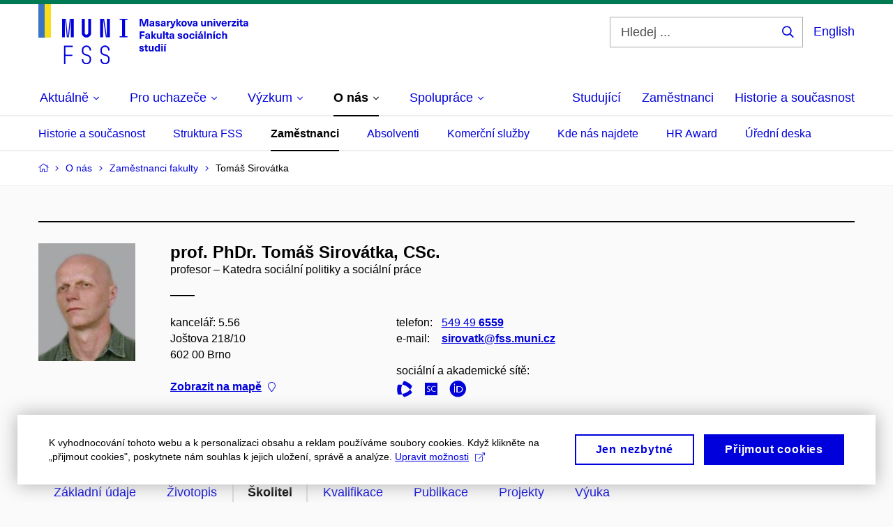

--- FILE ---
content_type: text/html; charset=utf-8
request_url: https://www.fss.muni.cz/o-nas/zamestnanci-fakulty/1444-tomas-sirovatka/skolitel
body_size: 20632
content:


<!doctype html>
<!--[if lte IE 9]>    <html lang="cs" class="old-browser no-js no-touch"> <![endif]-->
<!--[if IE 9 ]>    <html lang="cs" class="ie9 no-js no-touch"> <![endif]-->
<!--[if (gt IE 9)|!(IE)]><!-->
<html class="no-js" lang="cs">
<!--<![endif]-->
<head>
    

<meta charset="utf-8" />
<meta name="viewport" content="width=device-width, initial-scale=1.0">

    <meta name="robots" content="index, follow">

<title>prof. PhDr. Tomáš Sirovátka, CSc. – Školitel | Fakulta sociálních studií MU</title>

<meta name="twitter:site" content="@muni_cz">
<meta name="twitter:card" content="summary">

    <meta name="author" content="Masarykova univerzita" />
    <meta name="twitter:title" content="prof. PhDr. Tomáš Sirovátka, CSc. – Školitel | Fakulta sociálních studií MU" />
    <meta property="og:title" content="prof. PhDr. Tomáš Sirovátka, CSc. – Školitel | Fakulta sociálních studií MU" />
    <meta property="og:image" content="https://cdn.muni.cz/media/3124870/logo_socialni_site.png?upscale=false&width=1200" />
    <meta name="twitter:image" content="https://cdn.muni.cz/media/3124870/logo_socialni_site.png?upscale=false&width=1200" />
    <meta property="og:url" content="https://www.fss.muni.cz/o-nas/zamestnanci-fakulty/1444-tomas-sirovatka/skolitel" />
    <meta property="og:site_name" content="Fakulta sociálních studií MU" />


            <link rel="stylesheet" type="text/css" href="https://cdn.muni.cz/css/MuniWeb/MuniWeb_FSS/style.ac36a0ad5e5f2281708a.css" />
<script type="text/javascript" nonce="28359640-1aa3-4660-8795-674b175aee4c">/*! For license information please see muniweb-critical.f2b8e652ef8f9f2a5db3.js.LICENSE.txt */
!function(){function e(n){return e="function"==typeof Symbol&&"symbol"==typeof Symbol.iterator?function(e){return typeof e}:function(e){return e&&"function"==typeof Symbol&&e.constructor===Symbol&&e!==Symbol.prototype?"symbol":typeof e},e(n)}!function(n,t){function o(n,t){return e(n)===t}function i(){return"function"!=typeof t.createElement?t.createElement(arguments[0]):u?t.createElementNS.call(t,"http://www.w3.org/2000/svg",arguments[0]):t.createElement.apply(t,arguments)}function a(){var e=t.body;return e||((e=i(u?"svg":"body")).fake=!0),e}var s=[],c=[],r={_version:"3.3.1",_config:{classPrefix:"",enableClasses:!0,enableJSClass:!0,usePrefixes:!0},_q:[],on:function(e,n){var t=this;setTimeout((function(){n(t[e])}),0)},addTest:function(e,n,t){c.push({name:e,fn:n,options:t})},addAsyncTest:function(e){c.push({name:null,fn:e})}},l=function(){};l.prototype=r,l=new l;var d=t.documentElement,u="svg"===d.nodeName.toLowerCase(),f=r._config.usePrefixes?" -webkit- -moz- -o- -ms- ".split(" "):["",""];r._prefixes=f;var m=r.testStyles=function(e,n,o,s){var c,r,l,u,f="modernizr",m=i("div"),p=a();if(parseInt(o,10))for(;o--;)(l=i("div")).id=s?s[o]:f+(o+1),m.appendChild(l);return(c=i("style")).type="text/css",c.id="s"+f,(p.fake?p:m).appendChild(c),p.appendChild(m),c.styleSheet?c.styleSheet.cssText=e:c.appendChild(t.createTextNode(e)),m.id=f,p.fake&&(p.style.background="",p.style.overflow="hidden",u=d.style.overflow,d.style.overflow="hidden",d.appendChild(p)),r=n(m,e),p.fake?(p.parentNode.removeChild(p),d.style.overflow=u,d.offsetHeight):m.parentNode.removeChild(m),!!r};l.addTest("touch",(function(){var e;if("ontouchstart"in n||n.DocumentTouch&&t instanceof DocumentTouch)e=!0;else{var o=["@media (",f.join("touch-enabled),("),"heartz",")","{#modernizr{top:9px;position:absolute}}"].join("");m(o,(function(n){e=9===n.offsetTop}))}return e})),function(){var e,n,t,i,a,r;for(var d in c)if(c.hasOwnProperty(d)){if(e=[],(n=c[d]).name&&(e.push(n.name.toLowerCase()),n.options&&n.options.aliases&&n.options.aliases.length))for(t=0;t<n.options.aliases.length;t++)e.push(n.options.aliases[t].toLowerCase());for(i=o(n.fn,"function")?n.fn():n.fn,a=0;a<e.length;a++)1===(r=e[a].split(".")).length?l[r[0]]=i:(!l[r[0]]||l[r[0]]instanceof Boolean||(l[r[0]]=new Boolean(l[r[0]])),l[r[0]][r[1]]=i),s.push((i?"":"no-")+r.join("-"))}}(),function(e){var n=d.className,t=l._config.classPrefix||"";if(u&&(n=n.baseVal),l._config.enableJSClass){var o=new RegExp("(^|\\s)"+t+"no-js(\\s|$)");n=n.replace(o,"$1"+t+"js$2")}l._config.enableClasses&&(n+=" "+t+e.join(" "+t),u?d.className.baseVal=n:d.className=n)}(s),delete r.addTest,delete r.addAsyncTest;for(var p=0;p<l._q.length;p++)l._q[p]();n.Modernizr=l}(window,document),(navigator.maxTouchPoints>0||navigator.msMaxTouchPoints>0)&&(document.documentElement.className=document.documentElement.className.replace("no-touch","touch"))}(),function(e){e.oneTimeEvent=function(e,n,t){(t=t||document).addEventListener(e,(function t(o){return document.removeEventListener(e,t),n(o)}),!1)},e.isDocumentReady=!1,document.addEventListener("DocumentReady",(function(){e.isDocumentReady=!0})),e.elementReady=function(n,t){e.isDocumentReady?e.oneTimeEvent("ElementsReady."+n,t):e.oneTimeEvent("DocumentReady",t)},e.elementsReady=function(e,n){var t=function(o){e(o),!1!==n&&document.removeEventListener("ElementsReady",t)};document.addEventListener("ElementsReady",t,!1)},e.documentReady=function(e){document.addEventListener("DocumentReady",e,!1)};var n={};e.dictionary=function(e,t){if(null==t)return n[e];n[e]=t};var t={};e.items=function(e,n){if(null==n)return t[e];t[e]=n}}(window.Page=window.Page||{}),window.addEventListener("mc-consent",(function(e){e.detail.includes("mc-analytics")&&window.clarity&&window.clarity("consent")}));</script>

        <script nonce="28359640-1aa3-4660-8795-674b175aee4c" type="text/javascript">
            (function (c, l, a, r, i, t, y) {
                c[a] = c[a] || function () { (c[a].q = c[a].q || []).push(arguments) };
                t = l.createElement(r); t.async = 1; t.src = "https://www.clarity.ms/tag/" + i;
                y = l.getElementsByTagName(r)[0]; y.parentNode.insertBefore(t, y);
            })(window, document, "clarity", "script", "6utvfer8f2");
        </script>
    

<script nonce="28359640-1aa3-4660-8795-674b175aee4c" type="text/javascript" class="mc-analytics">
    var _paq = window._paq = window._paq || [];
    
        _paq.push(['disableCookies']);
        _paq.push(['trackPageView']);
    (function() {
    var u="//analytics-test.ics.muni.cz:3500";
    _paq.push(['setTrackerUrl', u+'matomo.php']);
    _paq.push(['setSiteId', '629']);
    var d=document, g=d.createElement('script'), s=d.getElementsByTagName('script')[0];
    g.type='text/javascript'; g.async=true; g.src=u+'matomo.js'; s.parentNode.insertBefore(g,s);
    })();
</script>




<link rel="shortcut icon" type="image/x-icon" href="https://cdn.muni.cz/Css/_Shared/Favicons/230000.ico" />









    
</head>

<body>
            <p class="menu-accessibility">
            <a title="Přej&#237;t k obsahu (Kl&#225;vesov&#225; zkratka: Alt + 2)" accesskey="2" href="#main">
                Přej&#237;t k obsahu
            </a>
            <span class="hide">|</span>
            <a href="#menu-main">Přej&#237;t k hlavn&#237;mu menu</a>
                <span class="hide">|</span>
                <a href="#form-search">Přej&#237;t k vyhled&#225;v&#225;n&#237;</a>
        </p>

    
    


            <header class="header">
                <div class="header__wrap">
                    <div class="row-main">
                            <p class="header__logo header__logo--no-margin header__logo--no-margin--crop" role="banner">
                                        <a href="/" title="Homepage webu">
<svg width="301" height="86" viewBox="0 0 301 86"><rect x="0" y="0" width="9" height="48" style="fill:#3a75c3 !important"></rect>
<rect x="9" y="0" width="9" height="48" style="fill:#f9dd17 !important"></rect><path fill="#0000dc" d="M33.94,21l0,26.6l4.14,0l0,-26.6zm4.29,0l2.59,26.6l1.4,0l-2.58,-26.6zm6.73,0l-2.58,26.6l1.4,0l2.59,-26.6zm1.56,0l0,26.6l4.18,0l0,-26.6zm15.69,0l0,20.48c0,3.57,3.23,6.35,6.69,6.35c3.46,0,6.69,-2.78,6.69,-6.35l0,-20.48l-4.18,0l0,20.33c0,1.44,-1.29,2.47,-2.51,2.47c-1.22,0,-2.51,-1.03,-2.51,-2.47l0,-20.33zm26.26,0l0,26.6l4.18,0l0,-26.6zm4.33,0l3.95,26.6l1.45,0l-3.95,-26.6zm5.55,0l0,26.6l4.18,0l0,-26.6zm18.05,25.12l0,1.48l11.36,0l0,-1.48l-3.61,0l0,-23.64l3.61,0l0,-1.48l-11.36,0l0,1.48l3.57,0l0,23.64z"></path><path fill="#0000dc" d="M36.68,86.1l2.05,0l0,-11.74l10.14,0l0,-1.9l-10.14,0l0,-11.06l10.6,0l0,-1.9l-12.65,0zm32.22,0.23c3.65,0,6.57,-2.59,6.57,-6.35l0,-1.63c0,-4.33,-3.64,-5.82,-6.15,-6.39c-2.32,-0.53,-4.94,-1.4,-4.94,-4.52l0,-1.78c0,-2.47,2.13,-4.41,4.52,-4.41c2.36,0,4.52,1.94,4.52,4.41l0,0.95l2.05,0l0,-0.99c0,-3.65,-2.92,-6.35,-6.57,-6.35c-3.65,0,-6.57,2.7,-6.57,6.35l0,1.82c0,4.45,3.76,5.85,6.08,6.39c2.43,0.53,5.01,1.4,5.01,4.56l0,1.55c0,2.47,-2.13,4.41,-4.48,4.41c-2.4,0,-4.56,-1.94,-4.56,-4.41l0,-0.87l-2.05,0l0,0.91c0,3.76,2.92,6.35,6.57,6.35zm26.6,0c3.65,0,6.57,-2.59,6.57,-6.35l0,-1.63c0,-4.33,-3.64,-5.82,-6.15,-6.39c-2.32,-0.53,-4.94,-1.4,-4.94,-4.52l0,-1.78c0,-2.47,2.13,-4.41,4.52,-4.41c2.36,0,4.52,1.94,4.52,4.41l0,0.95l2.05,0l0,-0.99c0,-3.65,-2.92,-6.35,-6.57,-6.35c-3.65,0,-6.57,2.7,-6.57,6.35l0,1.82c0,4.45,3.76,5.85,6.08,6.39c2.43,0.53,5.01,1.4,5.01,4.56l0,1.55c0,2.47,-2.13,4.41,-4.48,4.41c-2.4,0,-4.56,-1.94,-4.56,-4.41l0,-0.87l-2.05,0l0,0.91c0,3.76,2.92,6.35,6.57,6.35z"></path><path fill="#0000dc" d="M157.53,31.69l0,-10.68l-3.54,0l-1.55,4.9c-0.4,1.29,-0.76,2.63,-1.04,3.93l-0.03,0c-0.29,-1.3,-0.65,-2.64,-1.06,-3.93l-1.54,-4.9l-3.54,0l0,10.68l2.11,0l0,-5.31c0,-1.34,-0.03,-2.67,-0.09,-4l0.03,0c0.35,1.3,0.74,2.63,1.15,3.92l1.69,5.39l2.52,0l1.7,-5.39c0.4,-1.29,0.79,-2.62,1.13,-3.92l0.03,0c-0.06,1.33,-0.09,2.66,-0.09,4l0,5.31zm5.23,-7.86c-2.17,0,-3.22,1.17,-3.29,2.62l2.03,0c0.03,-0.72,0.48,-1.15,1.26,-1.15c0.74,0,1.25,0.39,1.25,1.35l0,0.27c-0.48,0.03,-1.34,0.12,-1.91,0.21c-2.2,0.34,-2.95,1.18,-2.95,2.43c0,1.32,0.98,2.31,2.6,2.31c1.04,0,1.9,-0.39,2.47,-1.2l0.03,0c0,0.37,0.03,0.7,0.1,1.02l1.9,0c-0.14,-0.51,-0.22,-1.13,-0.22,-2.09l0,-2.76c0,-1.99,-1.11,-3.01,-3.27,-3.01zm1.25,4.65c0,0.69,-0.07,1.09,-0.44,1.45c-0.3,0.3,-0.76,0.44,-1.19,0.44c-0.74,0,-1.13,-0.39,-1.13,-0.96c0,-0.62,0.36,-0.9,1.23,-1.05c0.45,-0.08,1.08,-0.14,1.53,-0.17zm6.81,-4.65c-1.89,0,-3.15,0.97,-3.15,2.34c0,1.77,1.36,2.07,2.64,2.4c1.19,0.31,1.75,0.45,1.75,1.11c0,0.45,-0.37,0.73,-1.1,0.73c-0.87,0,-1.34,-0.43,-1.34,-1.2l-2.13,0c0,1.85,1.31,2.72,3.42,2.72c2.07,0,3.36,-0.96,3.36,-2.39c0,-1.86,-1.5,-2.2,-2.86,-2.56c-1.16,-0.3,-1.64,-0.44,-1.64,-0.98c0,-0.43,0.36,-0.7,1.04,-0.7c0.75,0,1.19,0.33,1.19,1.11l2.02,0c0,-1.7,-1.21,-2.58,-3.2,-2.58zm8.23,0c-2.17,0,-3.22,1.17,-3.3,2.62l2.04,0c0.03,-0.72,0.48,-1.15,1.26,-1.15c0.74,0,1.25,0.39,1.25,1.35l0,0.27c-0.48,0.03,-1.34,0.12,-1.91,0.21c-2.2,0.34,-2.95,1.18,-2.95,2.43c0,1.32,0.97,2.31,2.59,2.31c1.05,0,1.91,-0.39,2.48,-1.2l0.03,0c0,0.37,0.03,0.7,0.1,1.02l1.89,0c-0.13,-0.51,-0.21,-1.13,-0.21,-2.09l0,-2.76c0,-1.99,-1.11,-3.01,-3.27,-3.01zm1.25,4.65c0,0.69,-0.08,1.09,-0.44,1.45c-0.3,0.3,-0.76,0.44,-1.2,0.44c-0.73,0,-1.12,-0.39,-1.12,-0.96c0,-0.62,0.36,-0.9,1.23,-1.05c0.45,-0.08,1.08,-0.14,1.53,-0.17zm8.02,-4.53c-0.9,0,-1.57,0.37,-2.08,1.2l-0.03,0l0,-1.08l-1.93,0l0,7.62l2.1,0l0,-3.6c0,-1.5,0.68,-2.31,1.97,-2.31c0.21,0,0.43,0.03,0.66,0.07l0,-1.81c-0.2,-0.06,-0.48,-0.09,-0.69,-0.09zm8.48,0.12l-2.16,0l-0.83,2.55c-0.34,1.05,-0.62,2.13,-0.88,3.19l-0.03,0c-0.24,-1.06,-0.52,-2.14,-0.84,-3.19l-0.78,-2.55l-2.25,0l2.16,6.19c0.3,0.86,0.36,1.1,0.36,1.38c0,0.75,-0.55,1.24,-1.39,1.24c-0.32,0,-0.61,-0.05,-0.82,-0.13l0,1.68c0.32,0.08,0.72,0.12,1.1,0.12c1.9,0,2.86,-0.67,3.63,-2.82zm8.19,7.62l-3.21,-4.11l2.89,-3.51l-2.36,0l-2.47,3.07l-0.03,0l0,-6.13l-2.09,0l0,10.68l2.09,0l0,-3.57l0.03,0l2.55,3.57zm3.89,-7.86c-2.39,0,-3.9,1.57,-3.9,4.05c0,2.47,1.51,4.05,3.9,4.05c2.38,0,3.9,-1.58,3.9,-4.05c0,-2.48,-1.52,-4.05,-3.9,-4.05zm0,1.62c1.03,0,1.69,0.94,1.69,2.43c0,1.48,-0.66,2.43,-1.69,2.43c-1.04,0,-1.7,-0.95,-1.7,-2.43c0,-1.49,0.66,-2.43,1.7,-2.43zm9.52,6.24l2.57,-7.62l-2.19,0l-0.89,3c-0.31,1.08,-0.6,2.19,-0.84,3.3l-0.03,0c-0.24,-1.11,-0.52,-2.22,-0.84,-3.3l-0.88,-3l-2.19,0l2.56,7.62zm6.27,-7.86c-2.17,0,-3.22,1.17,-3.3,2.62l2.04,0c0.03,-0.72,0.48,-1.15,1.26,-1.15c0.74,0,1.25,0.39,1.25,1.35l0,0.27c-0.48,0.03,-1.34,0.12,-1.91,0.21c-2.2,0.34,-2.95,1.18,-2.95,2.43c0,1.32,0.97,2.31,2.59,2.31c1.05,0,1.91,-0.39,2.48,-1.2l0.03,0c0,0.37,0.03,0.7,0.1,1.02l1.89,0c-0.13,-0.51,-0.21,-1.13,-0.21,-2.09l0,-2.76c0,-1.99,-1.11,-3.01,-3.27,-3.01zm1.25,4.65c0,0.69,-0.08,1.09,-0.44,1.45c-0.3,0.3,-0.76,0.44,-1.2,0.44c-0.73,0,-1.12,-0.39,-1.12,-0.96c0,-0.62,0.36,-0.9,1.23,-1.05c0.45,-0.08,1.08,-0.14,1.53,-0.17zm10.15,3.39c0.98,0,1.74,-0.47,2.24,-1.14l0.03,0l0,0.96l1.96,0l0,-7.62l-2.1,0l0,4.08c0,1.38,-0.63,2.07,-1.5,2.07c-0.82,0,-1.33,-0.53,-1.33,-1.68l0,-4.47l-2.1,0l0,4.68c0,2.07,1.09,3.12,2.8,3.12zm10.5,-7.98c-0.97,0,-1.74,0.46,-2.23,1.14l-0.03,0l0,-0.96l-1.97,0l0,7.62l2.1,0l0,-4.08c0,-1.38,0.63,-2.07,1.5,-2.07c0.83,0,1.34,0.52,1.34,1.68l0,4.47l2.1,0l0,-4.68c0,-2.07,-1.1,-3.12,-2.81,-3.12zm6.87,-1.08l0,-1.8l-2.1,0l0,1.8zm0,8.88l0,-7.62l-2.1,0l0,7.62zm6.21,0l2.57,-7.62l-2.19,0l-0.89,3c-0.32,1.08,-0.6,2.19,-0.84,3.3l-0.03,0c-0.24,-1.11,-0.52,-2.22,-0.84,-3.3l-0.88,-3l-2.19,0l2.56,7.62zm6.69,-1.25c-0.9,0,-1.66,-0.55,-1.72,-2.13l5.47,0c0,-0.84,-0.07,-1.42,-0.24,-1.95c-0.48,-1.54,-1.77,-2.53,-3.52,-2.53c-2.39,0,-3.78,1.74,-3.78,3.99c0,2.43,1.39,4.11,3.79,4.11c2.03,0,3.35,-1.16,3.65,-2.55l-2.15,0c-0.1,0.61,-0.66,1.06,-1.5,1.06zm-0.01,-5.13c0.84,0,1.53,0.53,1.66,1.68l-3.33,0c0.17,-1.15,0.81,-1.68,1.67,-1.68zm9.36,-1.36c-0.9,0,-1.58,0.37,-2.09,1.2l-0.03,0l0,-1.08l-1.94,0l0,7.62l2.11,0l0,-3.6c0,-1.5,0.69,-2.31,1.98,-2.31c0.21,0,0.41,0.03,0.66,0.07l0,-1.81c-0.21,-0.06,-0.49,-0.09,-0.69,-0.09zm7.5,1.83l0,-1.71l-6.13,0l0,1.65l3.59,0l0,0.03l-3.73,4.23l0,1.71l6.41,0l0,-1.65l-3.88,0l0,-0.03zm3.69,-2.97l0,-1.8l-2.11,0l0,1.8zm0,8.88l0,-7.62l-2.11,0l0,7.62zm5.45,-1.58c-0.71,0,-0.99,-0.33,-0.99,-1.17l0,-3.31l1.46,0l0,-1.56l-1.46,0l0,-1.98l-2.09,0l0,1.98l-1.24,0l0,1.56l1.24,0l0,3.69c0,1.77,0.76,2.47,2.51,2.47c0.37,0,0.83,-0.06,1.12,-0.15l0,-1.6c-0.14,0.04,-0.35,0.07,-0.55,0.07zm4.92,-6.28c-2.17,0,-3.22,1.17,-3.3,2.62l2.05,0c0.02,-0.72,0.48,-1.15,1.25,-1.15c0.74,0,1.25,0.39,1.25,1.35l0,0.27c-0.48,0.03,-1.33,0.12,-1.9,0.21c-2.21,0.34,-2.96,1.18,-2.96,2.43c0,1.32,0.98,2.31,2.6,2.31c1.05,0,1.9,-0.39,2.47,-1.2l0.03,0c0,0.37,0.03,0.7,0.11,1.02l1.89,0c-0.14,-0.51,-0.22,-1.13,-0.22,-2.09l0,-2.76c0,-1.99,-1.1,-3.01,-3.27,-3.01zm1.25,4.65c0,0.69,-0.07,1.09,-0.44,1.45c-0.3,0.3,-0.76,0.44,-1.19,0.44c-0.74,0,-1.13,-0.39,-1.13,-0.96c0,-0.62,0.36,-0.9,1.23,-1.05c0.45,-0.08,1.08,-0.14,1.53,-0.17z"></path><path fill="#0000dc" d="M152.35,40.9l0,-1.89l-7.12,0l0,10.68l2.21,0l0,-3.99l4.54,0l0,-1.89l-4.54,0l0,-2.91zm4.35,0.93c-2.17,0,-3.22,1.17,-3.29,2.62l2.03,0c0.03,-0.72,0.48,-1.15,1.26,-1.15c0.74,0,1.25,0.39,1.25,1.35l0,0.27c-0.48,0.03,-1.34,0.12,-1.91,0.21c-2.2,0.34,-2.95,1.18,-2.95,2.43c0,1.32,0.97,2.31,2.6,2.31c1.04,0,1.9,-0.39,2.47,-1.2l0.03,0c0,0.37,0.03,0.71,0.1,1.02l1.9,0c-0.14,-0.51,-0.22,-1.13,-0.22,-2.09l0,-2.76c0,-1.99,-1.11,-3.01,-3.27,-3.01zm1.25,4.65c0,0.69,-0.07,1.09,-0.44,1.45c-0.3,0.3,-0.76,0.44,-1.2,0.44c-0.73,0,-1.12,-0.39,-1.12,-0.96c0,-0.62,0.36,-0.9,1.23,-1.05c0.45,-0.08,1.08,-0.14,1.53,-0.16zm11.25,3.21l-3.21,-4.11l2.89,-3.51l-2.37,0l-2.45,3.07l-0.03,0l0,-6.13l-2.1,0l0,10.68l2.1,0l0,-3.57l0.03,0l2.54,3.57zm3.38,0.18c0.97,0,1.74,-0.46,2.23,-1.14l0.03,0l0,0.96l1.97,0l0,-7.62l-2.1,0l0,4.08c0,1.38,-0.63,2.07,-1.5,2.07c-0.83,0,-1.34,-0.52,-1.34,-1.68l0,-4.47l-2.1,0l0,4.68c0,2.07,1.1,3.12,2.81,3.12zm8.37,-0.18l0,-10.68l-2.1,0l0,10.68zm5.46,-1.58c-0.72,0,-1,-0.33,-1,-1.16l0,-3.32l1.46,0l0,-1.56l-1.46,0l0,-1.98l-2.1,0l0,1.98l-1.22,0l0,1.56l1.22,0l0,3.69c0,1.77,0.77,2.47,2.53,2.47c0.35,0,0.82,-0.06,1.1,-0.15l0,-1.6c-0.13,0.05,-0.34,0.07,-0.53,0.07zm4.91,-6.28c-2.17,0,-3.22,1.17,-3.29,2.62l2.03,0c0.03,-0.72,0.48,-1.15,1.26,-1.15c0.74,0,1.25,0.39,1.25,1.35l0,0.27c-0.48,0.03,-1.34,0.12,-1.91,0.21c-2.2,0.34,-2.95,1.18,-2.95,2.43c0,1.32,0.98,2.31,2.6,2.31c1.04,0,1.9,-0.39,2.47,-1.2l0.03,0c0,0.37,0.03,0.71,0.1,1.02l1.9,0c-0.14,-0.51,-0.22,-1.13,-0.22,-2.09l0,-2.76c0,-1.99,-1.11,-3.01,-3.27,-3.01zm1.25,4.65c0,0.69,-0.07,1.09,-0.44,1.45c-0.3,0.3,-0.76,0.44,-1.19,0.44c-0.74,0,-1.13,-0.39,-1.13,-0.96c0,-0.62,0.36,-0.9,1.23,-1.05c0.45,-0.08,1.08,-0.14,1.53,-0.16zm10.26,-4.65c-1.89,0,-3.15,0.97,-3.15,2.34c0,1.77,1.36,2.07,2.64,2.4c1.18,0.31,1.75,0.45,1.75,1.11c0,0.45,-0.37,0.73,-1.1,0.73c-0.88,0,-1.34,-0.43,-1.34,-1.2l-2.13,0c0,1.85,1.31,2.72,3.42,2.72c2.07,0,3.36,-0.96,3.36,-2.39c0,-1.86,-1.5,-2.2,-2.87,-2.56c-1.15,-0.3,-1.63,-0.43,-1.63,-0.98c0,-0.43,0.36,-0.7,1.03,-0.7c0.75,0,1.2,0.33,1.2,1.11l2.02,0c0,-1.7,-1.21,-2.58,-3.2,-2.58zm8.49,0c-2.39,0,-3.9,1.58,-3.9,4.05c0,2.47,1.51,4.05,3.9,4.05c2.38,0,3.9,-1.58,3.9,-4.05c0,-2.47,-1.52,-4.05,-3.9,-4.05zm0,1.62c1.03,0,1.69,0.94,1.69,2.43c0,1.48,-0.66,2.43,-1.69,2.43c-1.04,0,-1.7,-0.95,-1.7,-2.43c0,-1.49,0.66,-2.43,1.7,-2.43zm8.94,-1.62c-2.33,0,-3.84,1.59,-3.84,4.05c0,2.46,1.51,4.05,3.84,4.05c2.05,0,3.43,-1.29,3.6,-3.23l-2.21,0c-0.06,1,-0.6,1.61,-1.41,1.61c-1.02,0,-1.63,-0.93,-1.63,-2.43c0,-1.5,0.61,-2.43,1.63,-2.43c0.81,0,1.35,0.55,1.43,1.46l2.19,0c-0.17,-1.79,-1.55,-3.08,-3.6,-3.08zm7.18,-1.02l0,-1.8l-2.1,0l0,1.8zm0,8.88l0,-7.62l-2.1,0l0,7.62zm5.31,-8.49l2.1,-2.19l-2.59,0l-1.16,2.19zm-0.28,0.63c-2.18,0,-3.23,1.17,-3.3,2.62l2.04,0c0.03,-0.72,0.48,-1.15,1.26,-1.15c0.73,0,1.24,0.39,1.24,1.35l0,0.27c-0.48,0.03,-1.33,0.12,-1.9,0.21c-2.21,0.34,-2.96,1.18,-2.96,2.43c0,1.32,0.98,2.31,2.6,2.31c1.05,0,1.9,-0.39,2.47,-1.2l0.03,0c0,0.37,0.03,0.71,0.11,1.02l1.89,0c-0.14,-0.51,-0.21,-1.13,-0.21,-2.09l0,-2.76c0,-1.99,-1.11,-3.01,-3.27,-3.01zm1.24,4.65c0,0.69,-0.07,1.09,-0.43,1.45c-0.3,0.3,-0.77,0.44,-1.2,0.44c-0.74,0,-1.13,-0.39,-1.13,-0.96c0,-0.62,0.36,-0.9,1.23,-1.05c0.45,-0.08,1.08,-0.14,1.53,-0.16zm6.08,3.21l0,-10.68l-2.1,0l0,10.68zm6.27,-7.8c-0.98,0,-1.74,0.46,-2.24,1.14l-0.03,0l0,-0.96l-1.96,0l0,7.62l2.1,0l0,-4.08c0,-1.38,0.63,-2.07,1.5,-2.07c0.82,0,1.33,0.52,1.33,1.68l0,4.47l2.1,0l0,-4.68c0,-2.07,-1.09,-3.12,-2.8,-3.12zm6.19,-0.69l2.1,-2.19l-2.59,0l-1.16,2.19zm0.68,8.49l0,-7.62l-2.1,0l0,7.62zm5.38,-7.86c-2.32,0,-3.84,1.59,-3.84,4.05c0,2.46,1.52,4.05,3.84,4.05c2.06,0,3.44,-1.29,3.6,-3.23l-2.2,0c-0.06,1,-0.6,1.61,-1.41,1.61c-1.02,0,-1.64,-0.93,-1.64,-2.43c0,-1.5,0.62,-2.43,1.64,-2.43c0.81,0,1.35,0.55,1.42,1.46l2.19,0c-0.16,-1.79,-1.54,-3.08,-3.6,-3.08zm7.19,1.08l0,-3.9l-2.1,0l0,10.68l2.1,0l0,-4.08c0,-1.4,0.63,-2.07,1.5,-2.07c0.82,0,1.33,0.52,1.33,1.68l0,4.47l2.1,0l0,-4.68c0,-2.07,-1.09,-3.12,-2.8,-3.12c-0.81,0,-1.56,0.33,-2.1,1.02z"></path><path fill="#0000dc" d="M147.85,59.83c-1.88,0,-3.14,0.97,-3.14,2.34c0,1.77,1.36,2.07,2.63,2.4c1.19,0.31,1.76,0.45,1.76,1.11c0,0.45,-0.38,0.73,-1.11,0.73c-0.87,0,-1.33,-0.43,-1.33,-1.19l-2.13,0c0,1.84,1.3,2.71,3.41,2.71c2.07,0,3.37,-0.96,3.37,-2.38c0,-1.87,-1.5,-2.21,-2.87,-2.57c-1.16,-0.3,-1.63,-0.43,-1.63,-0.98c0,-0.43,0.35,-0.7,1.03,-0.7c0.75,0,1.2,0.33,1.2,1.11l2.01,0c0,-1.7,-1.2,-2.58,-3.2,-2.58zm8.45,6.28c-0.72,0,-0.99,-0.33,-0.99,-1.17l0,-3.31l1.46,0l0,-1.56l-1.46,0l0,-1.98l-2.1,0l0,1.98l-1.23,0l0,1.56l1.23,0l0,3.69c0,1.77,0.77,2.48,2.52,2.48c0.36,0,0.83,-0.07,1.11,-0.16l0,-1.6c-0.13,0.04,-0.34,0.07,-0.54,0.07zm4.67,1.76c0.97,0,1.74,-0.46,2.23,-1.14l0.03,0l0,0.96l1.96,0l0,-7.62l-2.1,0l0,4.08c0,1.38,-0.62,2.07,-1.5,2.07c-0.82,0,-1.33,-0.53,-1.33,-1.68l0,-4.47l-2.1,0l0,4.68c0,2.07,1.09,3.12,2.81,3.12zm13.19,-0.18l0,-10.68l-2.1,0l0,3.97l-0.03,0c-0.46,-0.71,-1.28,-1.1,-2.15,-1.1c-1.91,0,-3.14,1.57,-3.14,4c0,2.43,1.25,4,3.17,4c0.88,0,1.72,-0.41,2.18,-1.19l0.04,0l0,1zm-3.58,-6.21c0.95,0,1.59,0.88,1.59,2.4c0,1.51,-0.64,2.4,-1.59,2.4c-1,0,-1.65,-0.95,-1.65,-2.4c0,-1.46,0.65,-2.4,1.65,-2.4zm7.73,-2.67l0,-1.8l-2.1,0l0,1.8zm0,8.88l0,-7.62l-2.1,0l0,7.62zm3.46,-8.49l2.1,-2.19l-2.6,0l-1.15,2.19zm0.67,8.49l0,-7.62l-2.1,0l0,7.62z"></path><desc>Masarykova univerzita Fakulta sociálních studií</desc></svg>        </a>

                            </p>

                    <div class="header__side">
                        

                            <form id="form-search" action="/vyhledavani" class="header__search" role="search">
                                <fieldset>
                                    <p>
                                        <label for="search" class="header__search__label icon icon-search"><span class="vhide">Hledej ...</span></label>
                                        <span class="inp-fix inp-icon inp-icon--after">
                                            <input type="text" name="q" id="search" class="inp-text" placeholder="Hledej ..." data-hj-masked maxlength="200">
                                            <button type="submit" class="btn-icon icon icon-search">
                                                <span class="vhide">Hledej ...</span>
                                            </button>
                                        </span>
                                    </p>
                                </fieldset>
                            </form>
                        
    <div class="menu-lang">
        <p class="menu-lang__selected">
                <a href="/en/faculty-of-social-studies"
                   rel="alternate"
                   hreflang="en"
                   lang="en"
                   class="menu-lang__selected__link">
                    English
                </a>
        </p>
    </div>

                        
                        <!-- placeholder pro externí přihlášení (desktop) -->
                        <div class="user-menu-ext-std" style="display:none;"></div>                        


                        <nav class="menu-mobile" role="navigation">
                            <ul class="menu-mobile__list">
                                    <li class="menu-mobile__item">
                                        <a href="#" class="menu-mobile__link menu-mobile__link--search" aria-hidden="true">
                                            <span class="icon icon-search"></span>
                                        </a>
                                    </li>

                                
    <li class="menu-mobile__item">
            <div class="menu-lang">
                <p class="menu-lang__selected">
                        <a href="/en/faculty-of-social-studies"
                           rel="alternate"
                           hreflang="en"
                           lang="en"
                           class="menu-mobile__link menu-mobile__link--lang">
                            EN
                        </a>
                </p>
            </div>
    </li>

                                
                                <li class="user-menu-ext-mobile" style="display:none;"></li>



                                    <li class="menu-mobile__item">
                                        <a href="#" class="menu-mobile__link menu-mobile__link--burger">
                                            <span class="menu-mobile__burger"><span></span></span>
                                        </a>
                                    </li>
                            </ul>
                        </nav>

                    </div>

                            <nav id="menu-main" class="menu-primary" role="navigation">
                                <div class="menu-primary__holder">
                                    <div class="menu-primary__wrap">

    <ul class="menu-primary__list">
                    <li class="menu-primary__item with-submenu">
                        <span class="menu-primary__links">
                            <a href="/" class="menu-primary__link" >
 <span class="menu-primary__inner">Aktuálně</span> 
                                    <span class="icon icon-angle-down"></span>
                            </a>
                                <a href="#" class="menu-primary__toggle icon icon-angle-down" aria-hidden="true"></a>
                        </span>
                            <div class="menu-submenu">
                                    <ul class="menu-submenu__list">
                    <li class="menu-submenu__item ">
                        <span class="">
                            <a href="/kalendar-akci-old" class="menu-submenu__link" >
Kalendář akcí
                            </a>
                        </span>
                    </li>
                    <li class="menu-submenu__item ">
                        <span class="">
                            <a href="/aktuality" class="menu-submenu__link" >
Aktuality
                            </a>
                        </span>
                    </li>
                    <li class="menu-submenu__item ">
                        <span class="">
                            <a href="/napsali-o-nas" class="menu-submenu__link" >
Napsali o nás
                            </a>
                        </span>
                    </li>
    </ul>

                            </div>
                    </li>
                    <li class="menu-primary__item with-submenu">
                        <span class="menu-primary__links">
                            <a href="/pro-uchazece" class="menu-primary__link" >
 <span class="menu-primary__inner">Pro uchazeče</span> 
                                    <span class="icon icon-angle-down"></span>
                            </a>
                                <a href="#" class="menu-primary__toggle icon icon-angle-down" aria-hidden="true"></a>
                        </span>
                            <div class="menu-submenu">
                                    <ul class="menu-submenu__list">
                    <li class="menu-submenu__item ">
                        <span class="">
                            <a href="/pro-uchazece/vyberte-si-studium" class="menu-submenu__link" >
Vyberte si studium
                            </a>
                        </span>
                    </li>
                    <li class="menu-submenu__item ">
                        <span class="">
                            <a href="/pro-uchazece/bakalarske-studium" class="menu-submenu__link" >
Bakalářské studium
                            </a>
                        </span>
                    </li>
                    <li class="menu-submenu__item ">
                        <span class="">
                            <a href="/pro-uchazece/navazujici-magisterske-studium" class="menu-submenu__link" >
Navazující magisterské studium
                            </a>
                        </span>
                    </li>
                    <li class="menu-submenu__item ">
                        <span class="">
                            <a href="/pro-uchazece/doktorske-studium" class="menu-submenu__link" >
Doktorské studium
                            </a>
                        </span>
                    </li>
                    <li class="menu-submenu__item ">
                        <span class="">
                            <a href="/pro-uchazece/rigorozni-rizeni" class="menu-submenu__link" >
Rigorózní řízení
                            </a>
                        </span>
                    </li>
                    <li class="menu-submenu__item ">
                        <span class="">
                            <a href="/pro-uchazece/pro-uchazece-ze-slovenska" class="menu-submenu__link"  target="_blank" rel="noopener">
Pro uchazeče ze Slovenska
                            </a>
                        </span>
                    </li>
    </ul>

                            </div>
                    </li>
                    <li class="menu-primary__item with-submenu">
                        <span class="menu-primary__links">
                            <a href="/vyzkum" class="menu-primary__link" >
 <span class="menu-primary__inner">Výzkum</span> 
                                    <span class="icon icon-angle-down"></span>
                            </a>
                                <a href="#" class="menu-primary__toggle icon icon-angle-down" aria-hidden="true"></a>
                        </span>
                            <div class="menu-submenu">
                                    <ul class="menu-submenu__list">
                    <li class="menu-submenu__item ">
                        <span class="">
                            <a href="/vyzkum/aktuality-z-vedy-a-vyzkumu" class="menu-submenu__link" >
Aktuality z vědy a výzkumu
                            </a>
                        </span>
                    </li>
                    <li class="menu-submenu__item ">
                        <span class="">
                            <a href="/vyzkum/resene-projekty" class="menu-submenu__link" >
Řešené projekty
                            </a>
                        </span>
                    </li>
                    <li class="menu-submenu__item ">
                        <span class="">
                            <a href="/vyzkum/publikace" class="menu-submenu__link" >
Publikační činnost
                            </a>
                        </span>
                    </li>
                    <li class="menu-submenu__item ">
                        <span class="">
                            <a href="/vyzkum/habilitacni-rizeni" class="menu-submenu__link" >
Habilitační řízení
                            </a>
                        </span>
                    </li>
                    <li class="menu-submenu__item ">
                        <span class="">
                            <a href="/vyzkum/rizeni-ke-jmenovani-profesorem" class="menu-submenu__link" >
Řízení ke jmenování profesorem
                            </a>
                        </span>
                    </li>
                    <li class="menu-submenu__item ">
                        <span class="">
                            <a href="/vyzkum/kontakty" class="menu-submenu__link" >
Kontakty
                            </a>
                        </span>
                    </li>
                    <li class="menu-submenu__item ">
                        <span class="">
                            <a href="https://projekty.fss.muni.cz/" class="menu-submenu__link"  target="_blank" rel="noopener">
Web projektové podpory
                            </a>
                        </span>
                    </li>
    </ul>

                            </div>
                    </li>
                    <li class="menu-primary__item with-submenu">
                        <span class="menu-primary__links">
                            <a href="/o-nas" class="menu-primary__link is-active" >
 <span class="menu-primary__inner">O nás</span> 
                                    <span class="icon icon-angle-down"></span>
                            </a>
                                <a href="#" class="menu-primary__toggle icon icon-angle-down" aria-hidden="true"></a>
                        </span>
                            <div class="menu-submenu">
                                    <ul class="menu-submenu__list">
                    <li class="menu-submenu__item ">
                        <span class="">
                            <a href="/o-nas/struktura-fakulty" class="menu-submenu__link" >
Struktura pracoviště
                            </a>
                        </span>
                    </li>
                    <li class="menu-submenu__item ">
                        <span class="">
                            <a href="/o-nas/zamestnanci-fakulty" class="menu-submenu__link is-active" >
Zaměstnanci fakulty
                            </a>
                        </span>
                    </li>
                    <li class="menu-submenu__item ">
                        <span class="">
                            <a href="/o-nas/hr-awardhrs4r" class="menu-submenu__link" >
HRS4R/HR Award
                            </a>
                        </span>
                    </li>
                    <li class="menu-submenu__item ">
                        <span class="">
                            <a href="/o-nas/udrzitelnost" class="menu-submenu__link"  target="_blank" rel="noopener">
Udržitelnost
                            </a>
                        </span>
                    </li>
                    <li class="menu-submenu__item ">
                        <span class="">
                            <a href="/o-nas/rovnost-a-ferovost" class="menu-submenu__link"  target="_blank" rel="noopener">
Rovnost a férovost
                            </a>
                        </span>
                    </li>
                    <li class="menu-submenu__item ">
                        <span class="">
                            <a href="/o-nas/prevence-sexualniho-obtezovani" class="menu-submenu__link"  target="_blank" rel="noopener">
Prevence sexuálního obtěžování
                            </a>
                        </span>
                    </li>
                    <li class="menu-submenu__item ">
                        <span class="">
                            <a href="/o-nas/nasi-absolventi" class="menu-submenu__link" >
Naši absolventi
                            </a>
                        </span>
                    </li>
                    <li class="menu-submenu__item ">
                        <span class="">
                            <a href="/o-nas/kontakt" class="menu-submenu__link" >
Kontakt
                            </a>
                        </span>
                    </li>
                    <li class="menu-submenu__item ">
                        <span class="">
                            <a href="/o-nas/uredni-deska" class="menu-submenu__link" >
Úřední deska
                            </a>
                        </span>
                    </li>
                    <li class="menu-submenu__item ">
                        <span class="">
                            <a href="https://sablony.muni.cz/fakulty/fakulta-socialnich-studii" class="menu-submenu__link"  target="_blank" rel="noopener">
Grafický manuál MUNI FSS
                            </a>
                        </span>
                    </li>
    </ul>

                            </div>
                    </li>
                    <li class="menu-primary__item with-submenu">
                        <span class="menu-primary__links">
                            <a href="/spoluprace" class="menu-primary__link" >
 <span class="menu-primary__inner">Spolupráce</span> 
                                    <span class="icon icon-angle-down"></span>
                            </a>
                                <a href="#" class="menu-primary__toggle icon icon-angle-down" aria-hidden="true"></a>
                        </span>
                            <div class="menu-submenu">
                                    <ul class="menu-submenu__list">
                    <li class="menu-submenu__item ">
                        <span class="">
                            <a href="/spoluprace/stredoskolska-odborna-cinnost" class="menu-submenu__link" >
Středoškolská odborná činnost
                            </a>
                        </span>
                    </li>
                    <li class="menu-submenu__item ">
                        <span class="">
                            <a href="/spoluprace/vzdelavaci-nabidka-pro-skoly" class="menu-submenu__link" >
Vzdělávací nabídka pro školy
                            </a>
                        </span>
                    </li>
                    <li class="menu-submenu__item ">
                        <span class="">
                            <a href="/spoluprace/workshopy-pro-studujici" class="menu-submenu__link" >
Workshopy pro studující SŠ
                            </a>
                        </span>
                    </li>
                    <li class="menu-submenu__item ">
                        <span class="">
                            <a href="/spoluprace/komercni-sluzby" class="menu-submenu__link"  target="_blank" rel="noopener">
Komerční služby
                            </a>
                        </span>
                    </li>
                    <li class="menu-submenu__item ">
                        <span class="">
                            <a href="https://www.muni.cz/o-univerzite/kariera-na-mu/volna-mista/fakulta-socialnich-studii" class="menu-submenu__link"  target="_blank" rel="noopener">
Pracovní příležitosti
                            </a>
                        </span>
                    </li>
                    <li class="menu-submenu__item ">
                        <span class="">
                            <a href="https://www.fss.muni.cz/spoluprace/vzdelavaci-videa-pro-stredni-skoly" class="menu-submenu__link" >
Vzdělávací videa pro SŠ
                            </a>
                        </span>
                    </li>
    </ul>

                            </div>
                    </li>
    </ul>







<ul class="menu-header-secondary">
            <li class="menu-header-secondary__item">
                <a href="/student" class="menu-header-secondary__link ">
                    Studující
                </a>
            </li>
            <li class="menu-header-secondary__item">
                <a href="/zamestnanci" class="menu-header-secondary__link ">
                    Zaměstnanci
                </a>
            </li>
            <li class="menu-header-secondary__item">
                <a href="/o-nas/historie-a-soucasnost" class="menu-header-secondary__link " target="_blank" rel="noopener">
                    Historie a současnost
                </a>
            </li>

    
</ul>                                    </div>
                                   
                                        <a href="#" class="menu-primary__title">
                                            <span></span>
                                            &nbsp;
                                        </a>
                                    
                                    <div class="menu-primary__main-toggle" aria-hidden="true"></div>
                                </div>
                            </nav>
                    </div>
                </div>
                

    <div class="menu-secondary"><div class="row-main"><div class="menu-secondary__wrap">

    <ul class="menu-secondary__list js-scroll-nav">
                <li class="menu-secondary__item">
                    <a href="/o-nas/historie-a-soucasnost" class="menu-secondary__link"
                        >
                        Historie a současnost
                    </a>
                </li>
                <li class="menu-secondary__item">
                    <a href="/o-nas/struktura-fakulty" class="menu-secondary__link"
                        >
                        Struktura FSS
                    </a>
                </li>
                <li class="menu-secondary__item">
                    <a href="/o-nas/zamestnanci-fakulty" class="menu-secondary__link is-active"
                         target="_blank" rel="noopener">
                        Zaměstnanci
                    </a>
                </li>
                <li class="menu-secondary__item">
                    <a href="/o-nas/nasi-absolventi" class="menu-secondary__link"
                        >
                        Absolventi
                    </a>
                </li>
                <li class="menu-secondary__item">
                    <a href="/spoluprace/komercni-sluzby" class="menu-secondary__link"
                        >
                        Komerční služby
                    </a>
                </li>
                <li class="menu-secondary__item">
                    <a href="/o-nas/kontakt" class="menu-secondary__link"
                        >
                        Kde nás najdete
                    </a>
                </li>
                <li class="menu-secondary__item">
                    <a href="/o-nas/hr-awardhrs4r" class="menu-secondary__link"
                        >
                        HR Award
                    </a>
                </li>
                <li class="menu-secondary__item">
                    <a href="/o-nas/uredni-deska" class="menu-secondary__link"
                        >
                        Úřední deska
                    </a>
                </li>
    </ul>





    </div></div></div>




            </header>


    <main id="main" class="main">


<nav class="menu-breadcrumb" role="navigation">
    <div class="row-main">
        <strong class="vhide">Zde se nacházíte:</strong>
        <ol class="menu-breadcrumb__list" vocab="http://schema.org/" typeof="BreadcrumbList">
            <li class="menu-breadcrumb__item menu-breadcrumb__item--home" property="itemListElement" typeof="ListItem">
                <a class="menu-breadcrumb__link" property="item" typeof="WebPage" href="/">
                    <span property="name">Aktu&#225;lně</span></a>
                <span class="icon icon-angle-right"></span>
                <meta property="position" content="1">
            </li>

                <li class="menu-breadcrumb__item menu-breadcrumb__item--mobile">
                    <span class="icon icon-ellipsis-h"></span>
                    <span class="icon icon-angle-right"></span>
                </li>

                <li class="menu-breadcrumb__item menu-breadcrumb__item--mobile-hidden" property="itemListElement" typeof="ListItem">
                            <a href="/o-nas" class="menu-breadcrumb__link" property="item" typeof="WebPage">
            <span property="name" category="">O nás</span></a>

                            
                        <span class="icon icon-angle-right"></span>
                    <meta property="position" content="2">
                </li>
                <li class="menu-breadcrumb__item" property="itemListElement" typeof="ListItem">
                            <a href="/o-nas/zamestnanci-fakulty" class="menu-breadcrumb__link" property="item" typeof="WebPage">
            <span property="name" category="">Zaměstnanci fakulty</span></a>

                            
                        <span class="icon icon-angle-right"></span>
                    <meta property="position" content="3">
                </li>
                <li class="menu-breadcrumb__item">
                             <span property="name">Tomáš Sirovátka</span>

                            
                    <meta content="4">
                </li>
        </ol>
    </div>
</nav>




        
            <div class="row-main ">
                        

<article class="box-vcard box-vcard--big">
    <div class="box-vcard__inner">
            <p class="box-vcard__img">
                <img src="https://cdn.muni.cz/w3mu-media/person/1444?rnd=1289636709300000001&mode=crop&center=0.47,0.5&upscale=false&width=210&height=270" alt="" style="width: 139px; height: 169px">
            </p>
        <div class="box-vcard__content">
            <h1 class="box-vcard__name">prof. PhDr. Tomáš Sirovátka, CSc.</h1>

                <p class="box-vcard__position">
                    profesor  &ndash; Katedra sociální politiky a&#160;sociální práce
                </p>
                                        <hr />

                <div class="grid">
                    <div class="grid__cell size--m--4-12 ">
                                                        <p>
kancelář: 5.56                                        <br />
Joštova 218/10                                        <br />
602 00 Brno                                        <br />
                                </p>
                                <p>
                                    <a href="/o-nas/kontakt/kancelar-20782" class="bold link-icon link-icon--after">Zobrazit na mapě<span class="icon icon-map-marker"></span></a>
                                </p>
                    </div>
                    <div class="grid__cell size--m--8-12">

                <table class="table-vcard">
                    <colgroup>
                        <col style="width: 55px">
                        <col>
                    </colgroup>
                    <tbody>
                                                    <tr>
                                <th>telefon:</th>
                                <td>
                                    <span class="thin">
                                        <a href="tel:+420549496559">549&nbsp;49&nbsp;<strong>6559</strong></a>
                                    </span>
                                </td>
                            </tr>
                                                    <tr>
                                <th colspan="1">e&#8209;mail:</th>
                                <td>
<noscript class="a-obf nowrap"><img src="/a.aspx?a=c2lyb3ZhdGtAZnNzLm11bmkuY3o="/></noscript>                                </td>
                            </tr>
                        
                    </tbody>
                </table>

                <table class="table-vcard">
                    <tbody>
                        <tr>
                            <th>
                                soci&#225;ln&#237; a akademick&#233; s&#237;tě:
                            </th>
                        </tr>
                        <tr>
                            <td class="u-pl-0">
                                        <a href="https://www.webofscience.com/wos/author/rid/U-4630-2019" target="_blank" rel="noopener" title="ResearcherId"><span class="big u-pr-10 icon icon-icon-ai icon-ai-clarivate"></span></a>
                                        <a href="https://www.scopus.com/authid/detail.uri?authorId=6602293182" target="_blank" rel="noopener" title="SCOPUS"><span class="big u-pr-10 icon icon-icon-ai icon-ai-scopus"></span></a>
                                        <a href="https://orcid.org/0000-0001-6891-2258" target="_blank" rel="noopener" title="ORCID"><span class="big u-pr-10 icon icon-icon-ai icon-ai-orcid"></span></a>
                            </td>
                        </tr>
                    </tbody>
                </table>

            </div></div>


        </div>
    </div>

</article>
<div class="ajax-form-container" id="ajax-form-containertabs">        <div class="box-tabs">
<form action="/o-nas/zamestnanci-fakulty/1444-tomas-sirovatka/skolitel" class="ajax-form" data-ajax-parts="[&quot;tabs&quot;]" data-ajax-remove-query="[&quot;tab&quot;,&quot;page&quot;,&quot;type&quot;]" data-id="ajax-form-containertabs" enctype="multipart/form-data" id="tabs-menu" method="post">                <ul class="box-tabs__menu">
    <li class="box-tabs__menu__item">
            <a href="/o-nas/zamestnanci-fakulty/1444-tomas-sirovatka"
               data-post-ajax
               class="box-tabs__menu__link js-tab-links">

                Z&#225;kladn&#237; &#250;daje
            </a>
    </li>
    <li class="box-tabs__menu__item">
            <a href="/o-nas/zamestnanci-fakulty/1444-tomas-sirovatka/zivotopis"
               data-post-ajax
               class="box-tabs__menu__link js-tab-links">

                Životopis
            </a>
    </li>
    <li class="box-tabs__menu__item">
            <a href="#tab-skolitel"
               
               class="box-tabs__menu__link is-active js-tab-links">

                Školitel
            </a>
    </li>
    <li class="box-tabs__menu__item">
            <a href="/o-nas/zamestnanci-fakulty/1444-tomas-sirovatka/kvalifikace"
               data-post-ajax
               class="box-tabs__menu__link js-tab-links">

                Kvalifikace
            </a>
    </li>
    <li class="box-tabs__menu__item">
            <a href="/o-nas/zamestnanci-fakulty/1444-tomas-sirovatka/publikace"
               data-post-ajax
               class="box-tabs__menu__link js-tab-links">

                Publikace
            </a>
    </li>
    <li class="box-tabs__menu__item">
            <a href="/o-nas/zamestnanci-fakulty/1444-tomas-sirovatka/projekty"
               data-post-ajax
               class="box-tabs__menu__link js-tab-links">

                Projekty
            </a>
    </li>
    <li class="box-tabs__menu__item">
            <a href="/o-nas/zamestnanci-fakulty/1444-tomas-sirovatka/vyuka"
               data-post-ajax
               class="box-tabs__menu__link js-tab-links">

                V&#253;uka
            </a>
    </li>
                </ul>
<input name='ufprt' type='hidden' value='eUIqUMV+na8BZYebpugxviplEsq98NQB/2JOjRJRej6cKKWGLAgdUrYtgHLYYyqxKxSwddWNnTiJ1ygXFn7XWjznKw1raCPWpM1Z7H1L7rV54S+jhjg0VmRkog99IPaiPCFVJxoK5FsibO0fs0ZMWPQoESOmuh0jAQ8vBXS3imPn/7Wd8+F004DMvSpqhe4E253mdVy8OYWZ3GlFXdfhpNEUVuMnc23hL1MMargDzMeW3xmGQpik8oQgSjPYC5uJrdJhxc3kxH2oJHm+GRiw1+jjqlO2qgPJmyMWJia8Ic5iQ3gylxzifOiaM3h/6GS4ph1JtqfXfSA7TEWjFiQQW7p6170ZOdDOdhgmF2RB8FGcolenRJlwB1/3wFIwXL2f+Mao5g7mKSCpipJI+blyD7fWaoXkazyKHXPZkmlwDZnG5r7aE2tHQQOv0WX1SVCqkjsqpoLTkTO/zGzSN5RPL/27phDlQAy5Rd7YJAbPOqBFz1hIJoauVctQcVn7NkaKv5pTlAEqEPmaQ2YCdUJuEvgVBYRJXZnoaJWu9E9X3vjITSzzIXT32400qolMRxIyAZkCBC48S2NkbzQgD5lJCtCcoT1tXPbIatjgzTgWOEdERaO6Ec4Qo5O+2KqE224YALiOh/s+CKKhNXQ5D23fVxxZT2KVhWZAg+M2eTL0X+9ojO1atmSz3m+C0cuIu28FteyitwDDg9UxaorOTGhZIh27rVx0QIac0XP3cklJQryEJaej6mm3na3u5UNutQDSG40rCGQDp5cAYG5vK7Zw6kYjpt2ZhNJp2G/ZRSiiNAAucigs/[base64]/mx7yrCUCSQyVUh0hXEbTSYgbCJxJ4uD2YURjq6SNt3jk/6XNJz5eDJh7kNs6vaKVOurL73Io8uH7vNsMK7ZEVOKPpNwM6Pmfr9uMJjltazMhqig9bhoc0cnGpdPM+zbBZixug96rrGEif+hKr09rxct6ohxYWG15A6Uk2KLUr7UegG3dMZBu/EAA7TLJcZ0tLbv4=' /></form>                <div class="box-tabs__fragment" id="tab-">

            <a href="/o-nas/zamestnanci-fakulty/1444-tomas-sirovatka"
               data-post-ajax=tabs-menu
               class="box-tabs__responsive-link">

                <span class="box-tabs__responsive-link__name">Z&#225;kladn&#237; &#250;daje</span>
                <span class="icon icon-angle-down"></span>
            </a>

    </div>
    <div class="box-tabs__fragment" id="tab-zivotopis">

            <a href="/o-nas/zamestnanci-fakulty/1444-tomas-sirovatka/zivotopis"
               data-post-ajax=tabs-menu
               class="box-tabs__responsive-link">

                <span class="box-tabs__responsive-link__name">Životopis</span>
                <span class="icon icon-angle-down"></span>
            </a>

    </div>
    <div class="box-tabs__fragment is-active" id="tab-skolitel">

            <a href="#tab-skolitel"
               
               class="box-tabs__responsive-link is-active">

                <span class="box-tabs__responsive-link__name">Školitel</span>
                <span class="icon icon-angle-down"></span>
            </a>

            <div class="box-tabs__content">
                

<h2 class="h4">
            <span data-hide-and-seek="supervisor-field-6201V004">Obor: Ekonomie</span>
        </h2>            <div class="crossroad-links">
                <h3 class="crossroad-links__subtitle">Témata závěrečných prací (školitel)</h3>
                <ul class="crossroad-links__list">
                        <li class="crossroad-links__item">
Role životn&#237;ho minima a př&#237;jmově testovan&#253;ch d&#225;vek v soci&#225;ln&#237; politice                            –
                            <span class="small">
                                    absolvent 2001
                            </span>
                        </li>
                        <li class="crossroad-links__item">
Možnosti financov&#225;n&#237; důchodov&#233;ho zabezpečen&#237; v ČR                            –
                            <span class="small">
                                    absolvent 2001
                            </span>
                        </li>
                </ul>
            </div>
<h2 class="h4">
            <span data-hide-and-seek="supervisor-field-SS01101">Obor: Inkluzivn&#237; pr&#225;ce s lidmi se zdravotn&#237;m postižen&#237;m</span>
        </h2>            <div class="crossroad-links">
                <h3 class="crossroad-links__subtitle">Témata závěrečných prací (školitel)</h3>
                <ul class="crossroad-links__list">
                        <li class="crossroad-links__item">
Politick&#253; diskurz o agendě chudoby v současn&#233; česk&#233; politice                            –
                            <span class="small">
                                    prob&#237;haj&#237;c&#237; studium
                            </span>
                        </li>
                        <li class="crossroad-links__item">
Governance of migrant integration: a study of Czech labour market integration for highly educated Ukrainian female immigrants                            –
                            <span class="small">
                                    absolvent 2025
                            </span>
                        </li>
                        <li class="crossroad-links__item">
Podm&#237;nky pro uplatňov&#225;n&#237; individu&#225;ln&#237;ho  př&#237;stupu ke klientům na &#250;řadech pr&#225;ce                            –
                            <span class="small">
                                    absolvent 2024
                            </span>
                        </li>
                </ul>
            </div>
<h2 class="h4">
            <span data-hide-and-seek="supervisor-field-SS01201">Obor: Social Policy and Social Work</span>
        </h2>            <div class="crossroad-links">
                <h3 class="crossroad-links__subtitle">Témata závěrečných prací (školitel)</h3>
                <ul class="crossroad-links__list">
                        <li class="crossroad-links__item">
Integration of beneficiaries of international protection in higher education in the Czech Republic                            –
                            <span class="small">
                                    prob&#237;haj&#237;c&#237; studium
                            </span>
                        </li>
                </ul>
            </div>
<h2 class="h4">
            <span data-hide-and-seek="supervisor-field-6731V011">Obor: Soci&#225;ln&#237; politika a soci&#225;ln&#237; pr&#225;ce</span>
        </h2>            <div class="crossroad-links">
                <h3 class="crossroad-links__subtitle">Témata závěrečných prací (školitel)</h3>
                <ul class="crossroad-links__list">
                        <li class="crossroad-links__item">
The Effectiveness of Social Transfers in Promoting Education,  Food Security and Health Care                            –
                            <span class="small">
                                    absolvent 2018
                            </span>
                        </li>
                        <li class="crossroad-links__item">
Kolektivn&#237; smlouvy a jejich vliv na trh pr&#225;ce v odvětv&#237; stroj&#237;renstv&#237;                            –
                            <span class="small">
                                    absolvent 2017
                            </span>
                        </li>
                        <li class="crossroad-links__item">
Working lives of university educated women in Slovenia and in the Czech Republic: The role of gender in the working trajectories of university educated women whitin the diverse structural, institutional and cultural contexts.                            –
                            <span class="small">
                                    absolvent 2014
                            </span>
                        </li>
                        <li class="crossroad-links__item">
Zaměstnavatel&#233; a nerovnov&#225;ha mezi prac&#237; a rodinou                            –
                            <span class="small">
                                    absolvent 2012
                            </span>
                        </li>
                        <li class="crossroad-links__item">
Pracovn&#237; vzděl&#225;v&#225;n&#237; a v&#253;cvik: podpora zaměstnatelnosti nebo iluze? Př&#237;nosy rekvalifikačn&#237;ch programů pro zaměstnatelnost &#250;častn&#237;ků (s přihl&#233;dnut&#237;m k postaven&#237; ohrožen&#253;ch skupin na trhu pr&#225;ce)                            –
                            <span class="small">
                                    absolvent 2011
                            </span>
                        </li>
                        <li class="crossroad-links__item">
Role veřejn&#253;ch služeb zaměstnanosti v oblasti regulace zahraničn&#237; zaměstnanosti a integrace cizinců na trh pr&#225;ce                            –
                            <span class="small">
                                    absolvent 2011
                            </span>
                        </li>
                        <li class="crossroad-links__item">
Profilov&#225;n&#237; a heterogenita uchazečů o zaměstn&#225;n&#237;                            –
                            <span class="small">
                                    absolvent 2011
                            </span>
                        </li>
                        <li class="crossroad-links__item">
Strategie dlouhodobě nezaměstnan&#253;ch                            –
                            <span class="small">
                                    absolvent 2008
                            </span>
                        </li>
                        <li class="crossroad-links__item">
Cesta zp&#225;tky. N&#225;vrat žen po rodičovsk&#233; dovolen&#233; na trh pr&#225;ce v Česk&#233; republice                            –
                            <span class="small">
                                    absolvent 2008
                            </span>
                        </li>
                        <li class="crossroad-links__item">
Effects of Social Policy on the Labour Markets                            –
                            <span class="small">
                                    absolvent 2007
                            </span>
                        </li>
                        <li class="crossroad-links__item">
Začleňov&#225;n&#237; na pracovn&#237; trh jako souč&#225;st procesu soci&#225;ln&#237;ho začleňov&#225;n&#237; v ČR                            –
                            <span class="small">
                                    absolvent 2006
                            </span>
                        </li>
                </ul>
            </div>
<h2 class="h4">
            <span data-hide-and-seek="supervisor-field-SS01105">Obor: Soci&#225;ln&#237; politika a soci&#225;ln&#237; pr&#225;ce</span>
        </h2>            <div class="crossroad-links">
                <h3 class="crossroad-links__subtitle">Témata závěrečných prací (školitel)</h3>
                <ul class="crossroad-links__list">
                        <li class="crossroad-links__item">
Ideas and Gender Equality in Czech Family Policy Transformation: Discursive Struggles over the 2017 Family Policy Conception                            –
                            <span class="small">
                                    absolvent 2025
                            </span>
                        </li>
                        <li class="crossroad-links__item">
Freedom of choice? Balancing paid work and caregiving in the Czech Republic                            –
                            <span class="small">
                                    absolvent 2021
                            </span>
                        </li>
                </ul>
            </div>
<h2 class="h4">
            <span data-hide-and-seek="supervisor-field-6202V053">Obor: Veřejn&#225; ekonomie</span>
        </h2>            <div class="crossroad-links">
                <h3 class="crossroad-links__subtitle">Témata závěrečných prací (školitel)</h3>
                <ul class="crossroad-links__list">
                        <li class="crossroad-links__item">
Ekonomick&#225; efektivnost programu aktivn&#237; politiky zaměstnanosti                            –
                            <span class="small">
                                    absolvent 2011
                            </span>
                        </li>
                </ul>
            </div>

<p>
    <a href="https://is.muni.cz/auth/osoba/1444#skolitel" target="_blank" class="link-icon link-icon--before">
        <span class="icon icon-lock-alt"></span>Podrobn&#233; informace o t&#233;matech a doktorsk&#253;ch studentech
    </a>
</p>



            </div>
    </div>
    <div class="box-tabs__fragment" id="tab-kvalifikace">

            <a href="/o-nas/zamestnanci-fakulty/1444-tomas-sirovatka/kvalifikace"
               data-post-ajax=tabs-menu
               class="box-tabs__responsive-link">

                <span class="box-tabs__responsive-link__name">Kvalifikace</span>
                <span class="icon icon-angle-down"></span>
            </a>

    </div>
    <div class="box-tabs__fragment" id="tab-publikace">

            <a href="/o-nas/zamestnanci-fakulty/1444-tomas-sirovatka/publikace"
               data-post-ajax=tabs-menu
               class="box-tabs__responsive-link">

                <span class="box-tabs__responsive-link__name">Publikace</span>
                <span class="icon icon-angle-down"></span>
            </a>

    </div>
    <div class="box-tabs__fragment" id="tab-projekty">

            <a href="/o-nas/zamestnanci-fakulty/1444-tomas-sirovatka/projekty"
               data-post-ajax=tabs-menu
               class="box-tabs__responsive-link">

                <span class="box-tabs__responsive-link__name">Projekty</span>
                <span class="icon icon-angle-down"></span>
            </a>

    </div>
    <div class="box-tabs__fragment" id="tab-vyuka">

            <a href="/o-nas/zamestnanci-fakulty/1444-tomas-sirovatka/vyuka"
               data-post-ajax=tabs-menu
               class="box-tabs__responsive-link">

                <span class="box-tabs__responsive-link__name">V&#253;uka</span>
                <span class="icon icon-angle-down"></span>
            </a>

    </div>
        </div>
</div>






        </div>










    </main>


        <footer class="footer">





            <div class="row-main">

        <div class="footer__menu">
        <div class="grid">
        <div class="grid__cell size--m--1-5 size--l--2-12 footer__menu__toggle">
            <div class="footer__menu__title with-subitems">
                <h2 class=""><a href="https://www.muni.cz/" class="footer__menu__title__link"  target="_blank" rel="noopener" title="Masarykova univerzita">
Masarykova univerzita
                        </a></h2>
                <a href="#" class="footer__menu__title__toggle icon icon-angle-down" aria-hidden="true" title="Zobraz podmenu"></a>
            </div>
                <div class="footer__menu__box">
                    <ul class="footer__menu__list">
                                <li class="footer__menu__item">
                                    <a href="https://www.em.muni.cz/" class="footer__menu__link"  target="_blank" rel="noopener" title="EM Univerzitní magazín">
                                        EM Univerzitní magazín
                                    </a>
                                </li>
                                <li class="footer__menu__item">
                                    <a href="https://munishop.muni.cz/" class="footer__menu__link"  target="_blank" rel="noopener" title="Munishop">
                                        Munishop
                                    </a>
                                </li>
                                <li class="footer__menu__item">
                                    <a href="https://is.muni.cz/obchod/" class="footer__menu__link"  target="_blank" rel="noopener" title="Obchodní centrum MU">
                                        Obchodní centrum MU
                                    </a>
                                </li>
                    </ul>
                </div>
        </div>




        <div class="grid__cell size--m--1-5 size--l--2-12 footer__menu__toggle">
            <div class="footer__menu__title with-subitems">
                <h2 class=""><a href="/" class="footer__menu__title__link"  title="Aktuálně">
Aktuálně
                        </a></h2>
                <a href="#" class="footer__menu__title__toggle icon icon-angle-down" aria-hidden="true" title="Zobraz podmenu"></a>
            </div>
                <div class="footer__menu__box">
                    <ul class="footer__menu__list">
                                <li class="footer__menu__item">
                                    <a href="/pro-media" class="footer__menu__link"  title="Pro média">
                                        Pro média
                                    </a>
                                </li>
                                <li class="footer__menu__item">
                                    <a href="/aktuality" class="footer__menu__link"  title="Články, aktuality, zajímavosti">
                                        Články, aktuality, zajímavosti
                                    </a>
                                </li>
                                <li class="footer__menu__item">
                                    <a href="/kalendar-akci" class="footer__menu__link"  title="Kalendář akcí">
                                        Kalendář akcí
                                    </a>
                                </li>
                    </ul>
                </div>
        </div>




        <div class="grid__cell size--m--1-5 size--l--2-12 footer__menu__toggle">
            <div class="footer__menu__title with-subitems">
                <h2 class=""><a href="/pro-uchazece" class="footer__menu__title__link"  title="Pro uchazeče">
Pro uchazeče
                        </a></h2>
                <a href="#" class="footer__menu__title__toggle icon icon-angle-down" aria-hidden="true" title="Zobraz podmenu"></a>
            </div>
                <div class="footer__menu__box">
                    <ul class="footer__menu__list">
                                <li class="footer__menu__item">
                                    <a href="/pro-uchazece/vyberte-si-studium" class="footer__menu__link"  title="Vyberte si studium">
                                        Vyberte si studium
                                    </a>
                                </li>
                                <li class="footer__menu__item">
                                    <a href="/pro-uchazece/bakalarske-studium" class="footer__menu__link"  title="Bakalářské studium">
                                        Bakalářské studium
                                    </a>
                                </li>
                                <li class="footer__menu__item">
                                    <a href="/pro-uchazece/navazujici-magisterske-studium" class="footer__menu__link"  title="Navazující magisterské studium">
                                        Navazující magisterské studium
                                    </a>
                                </li>
                                <li class="footer__menu__item">
                                    <a href="/pro-uchazece/doktorske-studium" class="footer__menu__link"  title="Doktorské studium">
                                        Doktorské studium
                                    </a>
                                </li>
                                <li class="footer__menu__item">
                                    <a class="footer__menu__link"  title="">
                                        
                                    </a>
                                </li>
                    </ul>
                </div>
        </div>




        <div class="grid__cell size--m--1-5 size--l--2-12 footer__menu__toggle">
            <div class="footer__menu__title with-subitems">
                <h2 class=""><a href="/spoluprace" class="footer__menu__title__link"  title="Spolupráce">
Spolupráce
                        </a></h2>
                <a href="#" class="footer__menu__title__toggle icon icon-angle-down" aria-hidden="true" title="Zobraz podmenu"></a>
            </div>
                <div class="footer__menu__box">
                    <ul class="footer__menu__list">
                                <li class="footer__menu__item">
                                    <a href="/spoluprace/stredoskolska-odborna-cinnost" class="footer__menu__link"  title="Středoškolská odborná činnost">
                                        Středoškolská odborná činnost
                                    </a>
                                </li>
                                <li class="footer__menu__item">
                                    <a href="/spoluprace/vzdelavaci-nabidka-pro-skoly" class="footer__menu__link"  title="Vzdělávací nabídka pro školy">
                                        Vzdělávací nabídka pro školy
                                    </a>
                                </li>
                                <li class="footer__menu__item">
                                    <a href="/spoluprace/workshopy-pro-studujici" class="footer__menu__link"  title="Workshopy pro studující">
                                        Workshopy pro studující
                                    </a>
                                </li>
                    </ul>
                </div>
        </div>




        <div class="grid__cell size--m--1-5 size--l--2-12 footer__menu__toggle">
            <div class="footer__menu__title with-subitems">
                <h2 class=""><a href="/vyzkum" class="footer__menu__title__link"  title="Výzkum">
Výzkum
                        </a></h2>
                <a href="#" class="footer__menu__title__toggle icon icon-angle-down" aria-hidden="true" title="Zobraz podmenu"></a>
            </div>
                <div class="footer__menu__box">
                    <ul class="footer__menu__list">
                                <li class="footer__menu__item">
                                    <a href="/vyzkum/aktuality-z-vedy-a-vyzkumu" class="footer__menu__link"  title="Aktuality z&#160;vědy a&#160;výzkumu">
                                        Aktuality z&#160;vědy a&#160;výzkumu
                                    </a>
                                </li>
                                <li class="footer__menu__item">
                                    <a href="/vyzkum/resene-projekty" class="footer__menu__link"  title="Řešené projekty">
                                        Řešené projekty
                                    </a>
                                </li>
                                <li class="footer__menu__item">
                                    <a href="/vyzkum/habilitacni-rizeni" class="footer__menu__link"  title="Habilitační a jmenovací řízení">
                                        Habilitační a jmenovací řízení
                                    </a>
                                </li>
                                <li class="footer__menu__item">
                                    <a href="/vyzkum/kontakty" class="footer__menu__link"  title="Kontakty">
                                        Kontakty
                                    </a>
                                </li>
                    </ul>
                </div>
        </div>




        <div class="grid__cell size--m--1-5 size--l--2-12 footer__menu__toggle">
            <div class="footer__menu__title with-subitems">
                <h2 class=""><a href="/o-nas" class="footer__menu__title__link"  title="O&#160;nás">
O&#160;nás
                        </a></h2>
                <a href="#" class="footer__menu__title__toggle icon icon-angle-down" aria-hidden="true" title="Zobraz podmenu"></a>
            </div>
                <div class="footer__menu__box">
                    <ul class="footer__menu__list">
                                <li class="footer__menu__item">
                                    <a href="/o-nas/struktura-fakulty" class="footer__menu__link"  title="Struktura pracoviště">
                                        Struktura pracoviště
                                    </a>
                                </li>
                                <li class="footer__menu__item">
                                    <a href="/o-nas/zamestnanci-fakulty" class="footer__menu__link"  title="Zaměstnanci fakulty">
                                        Zaměstnanci fakulty
                                    </a>
                                </li>
                                <li class="footer__menu__item">
                                    <a href="/o-nas/hr-awardhrs4r" class="footer__menu__link"  title="HR Award/HRS4R">
                                        HR Award/HRS4R
                                    </a>
                                </li>
                                <li class="footer__menu__item">
                                    <a href="/o-nas/nasi-absolventi" class="footer__menu__link"  title="Naši absolventi">
                                        Naši absolventi
                                    </a>
                                </li>
                                <li class="footer__menu__item">
                                    <a href="/o-nas/kontakt" class="footer__menu__link"  title="Kontakt">
                                        Kontakt
                                    </a>
                                </li>
                    </ul>
                </div>
        </div>
        </div>
        </div>




                    <div class="footer__links">
                        <div class="grid">
                                    <div class="grid__cell size--auto">
                                        <p>
                                            <a class="" href="http://is.muni.cz"  target="_blank" rel="noopener">
                                                IS
                                            </a>
                                        </p>
                                    </div>
                                    <div class="grid__cell size--auto">
                                        <p>
                                            <a class="" href="http://inet.muni.cz"  target="_blank" rel="noopener">
                                                INET
                                            </a>
                                        </p>
                                    </div>
                                    <div class="grid__cell size--auto">
                                        <p>
                                            <a class="" href="http://muni.cz"  target="_blank" rel="noopener">
                                                MUNI
                                            </a>
                                        </p>
                                    </div>
                                    <div class="grid__cell size--auto">
                                        <p>
                                            <a class="" href="http://knihovna.fss.muni.cz/"  target="_blank" rel="noopener">
                                                Knihovna FSS
                                            </a>
                                        </p>
                                    </div>
                                    <div class="grid__cell size--auto">
                                        <p>
                                            <a class="" href="http://www.o365.muni.cz"  target="_blank" rel="noopener">
                                                O365
                                            </a>
                                        </p>
                                    </div>
                        </div>
                    </div>




                    <div class="footer__bottom">
                        <div class="footer__copyrights">
                                © 2026 <a href="https://www.muni.cz" target="_blank" rel="noopener">Masarykova univerzita</a>
                                <br />
                            <span class="meta">
                                    <span class="meta__item"><a href="/system/spravce-webu">Správce webu</a></span>
                                                                    <span class="meta__item"><a href="#" class="mc-open-dialog">Cookies</a></span>
                            </span>
                        </div>

                            <div class="footer__share" style="margin: 0 0 2.1em;">
                                            <a class="footer__share-item icon icon-facebook" title="Facebook" href="https://www.facebook.com/FSS.MUNI.CZ/" target="_blank" rel="noopener">
                                                <span class="vhide">Facebook</span>
                                            </a>
                                            <a class="footer__share-item icon icon-instagram" title="Instagram" href="https://www.instagram.com/muni_fss/" target="_blank" rel="noopener">
                                                <span class="vhide">Instagram</span>
                                            </a>
                                            <a class="footer__share-item icon icon-youtube" title="Youtube" href="https://www.youtube.com/user/MUFSS/" target="_blank" rel="noopener">
                                                <span class="vhide">Youtube</span>
                                            </a>
                                            <a class="footer__share-item icon icon-twitter" title="Twitter" href="https://twitter.com/@MUni_FSS" target="_blank" rel="noopener">
                                                <span class="vhide">Twitter</span>
                                            </a>
                                                <a class="footer__share-item icon icon-envelope" title="e-mail" href="mailto:info@fss.muni.cz">
                                                    <span class="vhide">e-mail</span>
                                                </a>
                                            <a class="footer__share-item icon icon-email" title="Email" href="http://info@fss.muni.cz" target="_blank" rel="noopener">
                                                <span class="vhide">Email</span>
                                            </a>
                                                            </div>
                    </div>

                

            </div>
        </footer>

<div class="box-fixed-notice box-fixed-notice--old-browsers">
    <div class="row-main">
<form action="/o-nas/zamestnanci-fakulty/1444-tomas-sirovatka/skolitel" enctype="multipart/form-data" method="post">            <p class="box-fixed-notice__text">
                Použ&#237;v&#225;te starou verzi internetov&#233;ho prohl&#237;žeče. Doporučujeme aktualizovat V&#225;š prohl&#237;žeč na nejnovějš&#237; verzi.
            </p>
            <p class="box-fixed-notice__btn-wrap">
                <button type="submit" class="btn btn-white btn-border btn-s">
                    <span>Zavř&#237;t</span>
                </button>
            </p>
<input name='ufprt' type='hidden' value='CBgCWvG46o/C8TCzdsEpPPxdj4We1J8mzvtPIrxV1EWPMiiBfDpnCvQ5md21TYvqzt+kkPtm6gWepZnavJrRKVbY4jyAIXBasmss414fl6X4lgkTSQZjOdsjSUN5eNRJV869YZ4k4cgU9CBb85cagRUDkGwktbbrRd8G4zszdcJ0iLbO' /></form>    </div>
</div>
    <script nonce="28359640-1aa3-4660-8795-674b175aee4c">
    !function(i,c){i.muniCookies=c;var s=document.createElement("script");s.src=c.scriptUrl+"main.js",document.head.appendChild(s)}(window,{
        scriptUrl: 'https://cdn.muni.cz/Scripts/libs/muni-cookies/',
        lang: 'cs',
        
        key: 'fa8d9c54-28e8-4397-98b2-da984a0411cd'})
</script>
<script type="text/javascript" src="https://cdn.muni.cz/css/MuniWeb/_Shared/muniweb.bb1d162bd66f215c8ff7.js" nonce="28359640-1aa3-4660-8795-674b175aee4c"></script>


<script nonce="28359640-1aa3-4660-8795-674b175aee4c" type="text/plain" class="mc-analytics">
(function(h,o,t,j,a,r){
    h.hj = h.hj || function () { (h.hj.q = h.hj.q || []).push(arguments) };
    h._hjSettings={hjid: 2397240,hjsv:6};
    a=o.getElementsByTagName('head')[0];
    r=o.createElement('script');r.async=1;
    r.src=t+h._hjSettings.hjid+j+h._hjSettings.hjsv;
    a.appendChild(r);
})(window,document,'https://static.hotjar.com/c/hotjar-','.js?sv=');
</script>
    <script nonce="28359640-1aa3-4660-8795-674b175aee4c">App.run({}); Page.run();</script>
    
</body>
</html>







